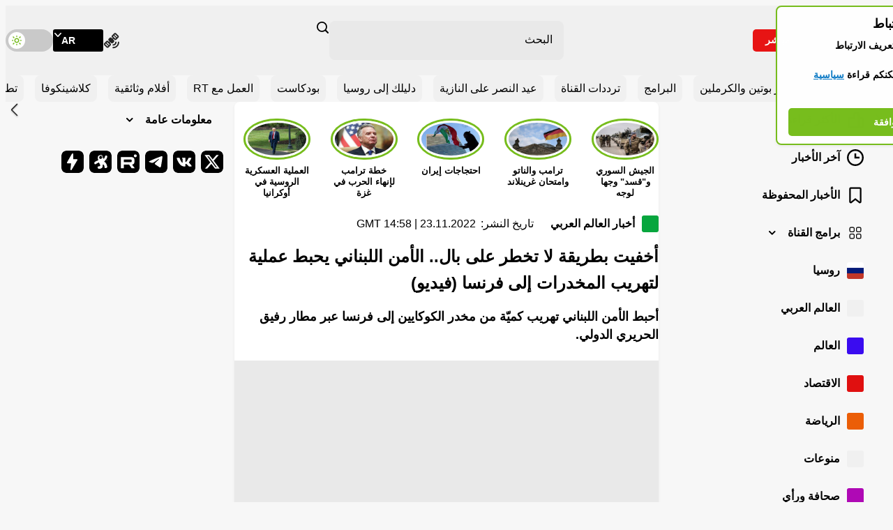

--- FILE ---
content_type: image/svg+xml
request_url: https://ar.russiatoday.com/static/projects/assets/img/icon-like.svg
body_size: -216
content:
<svg fill="none" height="22" viewBox="0 0 21 22" width="21" xmlns="http://www.w3.org/2000/svg"><path clip-rule="evenodd" d="m11.7353 0h1.2082c.9764 0 1.81.704979 1.9722 1.66778l.9544 5.66555h3.1299c1.1046 0 2 .89543 2 2v10.66667c0 1.1046-.8954 2-2 2h-17c-1.10457 0-2-.8954-2-2v-10.66667c0-1.10456.89543-2 2-2h5.41178v-3.05555c0-2.36256 1.93567-4.27778 4.32352-4.27778zm1.8529 18.5556c0 .5522-.4477 1-1 1h-9.11761c-.55228 0-1-.4478-1-1v-7.7778c0-.5523.44772-1.00002 1-1.00002h6.41174v-5.5c0-1.01249.82967-1.83334 1.85297-1.83334.4656 0 .8631.33619.9405.79533l.9124 5.41699zm3.4706 1c-.5523 0-1-.4478-1-1v-7.7778c0-.5523.4477-1.00002 1-1.00002h.4706c.5523 0 1 .44772 1 1.00002v7.7778c0 .5522-.4477 1-1 1z" fill="currentColor" fill-rule="evenodd"/></svg>


--- FILE ---
content_type: application/javascript; charset=utf-8
request_url: https://ar.russiatoday.com/static/projects/assets/js/inpage_arabic.js
body_size: 265
content:
var page = document.getElementById('page_in');
var inpage = document.getElementById('inpage');
var ars = document.querySelector('.main-article__editor-content');
var ar = document.querySelectorAll('.main-article__editor-content>div>p').length;
var art = document.querySelector('.main-article__editor-content>p:last-child');
var prt = document.querySelector('.main-article__editor-content>p:nth-of-type(4)');
var prtd = document.querySelector('.main-article__editor-content>p:nth-of-type(3)');
page.style.paddingTop = "15px";
var closeButton = document.createElement('div');
closeButton.id = 'close-button';
closeButton.innerHTML = '<img src="https://avatars.mds.yandex.net/get-adfox-content/2788782/240728_adfox_3134379_3fad1beee0cb988fd7f0541447ebd3a1_x.png/optimize.webp" style="font-size: 24px; cursor: pointer; background-color: rgba(0, 0, 0, 0.1); border-radius: 14%; width: 30px; height: 30px;"/>';
closeButton.style.position = "relative";
closeButton.style.top = "6px";
closeButton.style.textAlign = "right";
document.addEventListener("DOMContentLoaded", () => {
  if(prt) {
    prt.appendChild(page);
  }

  window.yaContextCb.push(() => {

      Ya.adfoxCode.createAdaptive({
        ownerId: 258144,
        containerId: 'inpage',
        params: {
                pp: 'g',
                ps: 'doud',
                p2: 'jdas'
        }
      }, ['desktop', 'phone'], {
        phoneWidth: 846,
        isAutoReloads: false
      })
    })


  window.addEventListener("load", (event) => {
    if(inpage.hasChildNodes() && inpage.firstChild !== closeButton) {
      setTimeout(() => {
        page.insertBefore(closeButton, page.firstChild);
      }, 200);
    }
  });

  closeButton.addEventListener('click', () => {
    const parentContainer = window.parent.document.getElementById('page_in');
    parentContainer.remove();
  });
});